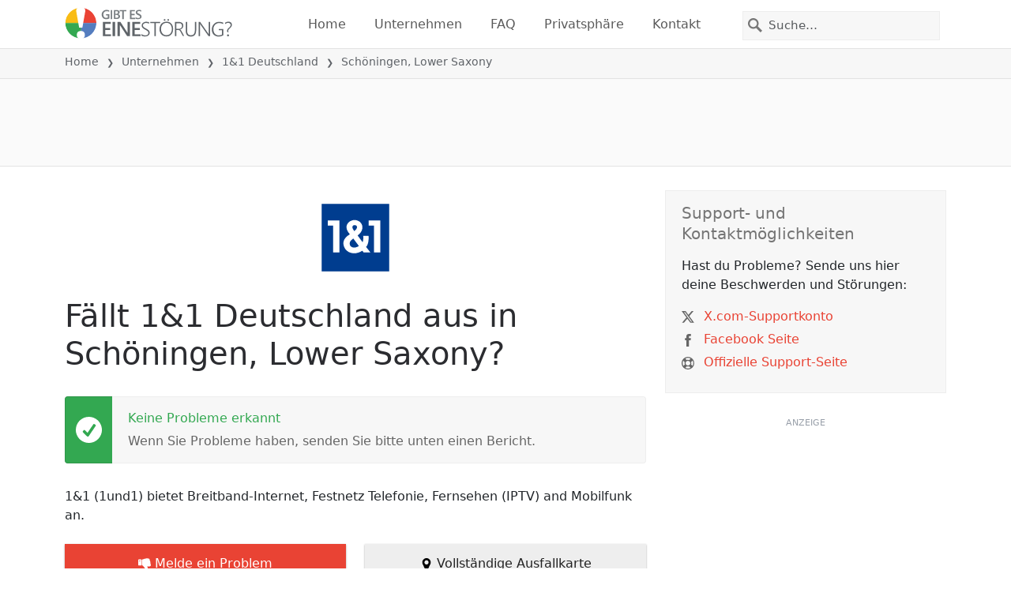

--- FILE ---
content_type: image/svg+xml
request_url: https://itsdcdn.com/de/charts/chartsvg/740/370/134128632000000000/b47c6490-bc16-489a-912c-2314267ccc9f/2836543.svg
body_size: 2987
content:
<?xml version="1.0" encoding="UTF-8"?><svg xmlns="http://www.w3.org/2000/svg" xmlns:xlink="http://www.w3.org/1999/xlink" viewBox="0 0 740 370" version="1.1"><defs><clipPath id="clip1"><path d="M51.9 60h666.4v254.8H51.9Zm0 0"/></clipPath><clipPath id="clip2"><path d="M50.9 31h668.4v284.8H50.9Zm0 0"/></clipPath><clipPath id="clip3"><path d="M51.4 300h667.4v15.3H51.4Zm0 0"/></clipPath><clipPath id="clip4"><path d="M50.9 185h668.4v130.8H50.9Zm0 0"/></clipPath></defs><g id="surface8203946"><path style="fill:none;stroke-width:1;stroke-linecap:butt;stroke-linejoin:miter;stroke:rgb(0%,0%,0%);stroke-opacity:0.0980392;stroke-miterlimit:10;" d="M52 314.5h666.3"/><path style="fill:none;stroke-width:1;stroke-linecap:butt;stroke-linejoin:miter;stroke:rgb(0%,0%,0%);stroke-opacity:0.0980392;stroke-miterlimit:10;" d="M43.9 314.5H51"/><path style="fill:none;stroke-width:1;stroke-linecap:butt;stroke-linejoin:miter;stroke:rgb(0%,0%,0%);stroke-opacity:0.0980392;stroke-miterlimit:10;" d="M52 264.5h666.3"/><path style="fill:none;stroke-width:1;stroke-linecap:butt;stroke-linejoin:miter;stroke:rgb(0%,0%,0%);stroke-opacity:0.0980392;stroke-miterlimit:10;" d="M43.9 264.5H51"/><path style="fill:none;stroke-width:1;stroke-linecap:butt;stroke-linejoin:miter;stroke:rgb(0%,0%,0%);stroke-opacity:0.0980392;stroke-miterlimit:10;" d="M52 213.5h666.3"/><path style="fill:none;stroke-width:1;stroke-linecap:butt;stroke-linejoin:miter;stroke:rgb(0%,0%,0%);stroke-opacity:0.0980392;stroke-miterlimit:10;" d="M43.9 213.5H51"/><path style="fill:none;stroke-width:1;stroke-linecap:butt;stroke-linejoin:miter;stroke:rgb(0%,0%,0%);stroke-opacity:0.0980392;stroke-miterlimit:10;" d="M52 162.5h666.3"/><path style="fill:none;stroke-width:1;stroke-linecap:butt;stroke-linejoin:miter;stroke:rgb(0%,0%,0%);stroke-opacity:0.0980392;stroke-miterlimit:10;" d="M43.9 162.5H51"/><path style="fill:none;stroke-width:1;stroke-linecap:butt;stroke-linejoin:miter;stroke:rgb(0%,0%,0%);stroke-opacity:0.0980392;stroke-miterlimit:10;" d="M52 112.5h666.3"/><path style="fill:none;stroke-width:1;stroke-linecap:butt;stroke-linejoin:miter;stroke:rgb(0%,0%,0%);stroke-opacity:0.0980392;stroke-miterlimit:10;" d="M43.9 112.5H51"/><path style="fill:none;stroke-width:1;stroke-linecap:butt;stroke-linejoin:miter;stroke:rgb(0%,0%,0%);stroke-opacity:0.0980392;stroke-miterlimit:10;" d="M52 61.5h666.3"/><path style="fill:none;stroke-width:1;stroke-linecap:butt;stroke-linejoin:miter;stroke:rgb(0%,0%,0%);stroke-opacity:0.0980392;stroke-miterlimit:10;" d="M43.9 61.5H51"/><path style="fill:none;stroke-width:1;stroke-linecap:butt;stroke-linejoin:miter;stroke:rgb(0%,0%,0%);stroke-opacity:0.0980392;stroke-miterlimit:10;" d="M52 10.5h666.3"/><path style="fill:none;stroke-width:1;stroke-linecap:butt;stroke-linejoin:miter;stroke:rgb(0%,0%,0%);stroke-opacity:0.0980392;stroke-miterlimit:10;" d="M43.9 10.5H51"/><path style=" stroke:none;fill-rule:nonzero;fill:rgb(46.666667%,46.666667%,46.666667%);fill-opacity:1;" d="m8 222.4 4.8 1.7v-3.5Zm-1.2.7v-1.5l9.5-3.6v1.3l-2.4 1v4.2l2.4.8v1.4Zm5.2-12.3h4.3v1.1h-4.2q-1 0-1.6.4-.5.4-.5 1.2 0 .9.6 1.5t1.7.5h4v1.2H9.2v-1.2h1.1q-.6-.3-1-1-.3-.4-.3-1.2 0-1.3.8-1.9.7-.6 2.2-.6m-2.8-1.9v-5.5h1l5.2 4.4v-4.4h.9v5.7h-1l-5.2-4.4v4.2Zm3.5-10.5q0 1.4.4 2 .3.5 1 .5t1-.4q.4-.5.4-1.1a2 2 0 0 0-.7-1.6q-.6-.6-1.8-.6h-.3Zm-.5-2.3h4.1v1.1h-1q.6.4.9 1t.3 1.5q0 1-.6 1.7t-1.7.7q-1.2 0-1.8-.8a4 4 0 0 1-.6-2.4v-1.7h-.1q-.8 0-1.2.6-.5.5-.5 1.4a5 5 0 0 0 .6 2.3h-1l-.6-2.4q0-1.5.8-2.3t2.4-.7m-.2-8.4h4.3v1.2h-4.2q-1 0-1.6.4-.5.5-.5 1.2 0 .9.6 1.5t1.7.5h4v1.2H6.4v-1.2h3.9l-1-1q-.3-.5-.3-1.3 0-1.2.8-1.8.7-.7 2.2-.7m-5.6-2.3v-1.2h9.9v1.2Zm3.9-12.4H6.4v-1.2h9.9v1.2h-1q.6.3.9 1 .3.5.3 1.3 0 1.2-1 2t-2.7.9-2.7-.8q-1-.9-1-2.1 0-.8.2-1.4t1-1m2.5 4q1.2 0 2-.6.7-.5.7-1.4t-.7-1.5-2-.5q-1.4 0-2 .5-.8.6-.8 1.5t.7 1.4q.8.6 2 .6m-.3-13.7h.5v5.4q1.2 0 1.9-.7t.6-1.8a5 5 0 0 0-.7-2.6H16a7 7 0 0 1 .6 2.6q0 1.7-1 2.7t-2.7 1a4 4 0 0 1-2.7-1q-1-.8-1-2.5 0-1.5.8-2.2 1-.9 2.6-.9m-.4 1.2q-.9 0-1.5.6t-.6 1.3q0 1 .6 1.6t1.5.7Zm-1.8-7.2-.2.4v.5q0 1 .6 1.6.6.5 1.9.5h3.7v1.2H9.2v-1.2h1.1q-.7-.3-1-1L9 158v-.6Zm1.5-6.7h3.5v-2q0-1-.5-1.6-.4-.5-1.3-.5t-1.3.5-.4 1.6Zm-4 0h3v-1.9q0-.8-.4-1.4-.3-.4-1.1-.4-.7 0-1 .4t-.4 1.4Zm-1 1.3v-3.3q0-1.5.6-2.2a2 2 0 0 1 1.8-.8q.8 0 1.4.4.5.3.6 1.2.2-1 .8-1.5t1.6-.5q1.3 0 2 .8t.7 2.5v3.4Zm5.7-15h.5v5.4q1.2 0 1.9-.7t.6-1.8a5 5 0 0 0-.7-2.6H16a7 7 0 0 1 .6 2.6q0 1.7-1 2.8t-2.7 1a4 4 0 0 1-2.7-1q-1-1-1-2.5t.8-2.3q1-.9 2.6-.9m-.4 1.2q-.9 0-1.5.6T10 140q0 1 .6 1.6t1.5.7Zm-1.8-7.2-.2.4v.5q0 1 .6 1.6.6.5 1.9.5h3.7v1.2H9.2v-1.2h1.1q-.7-.3-1-1l-.3-1.4v-.6Zm-1.1-1.2v-1.2h7.1v1.2Zm-2.8 0v-1.2H8v1.2Zm3-8.7h1.2l-.5 1-.1 1q0 1 .7 1.7a3 3 0 0 0 2 .6 3 3 0 0 0 2-.6q.9-.6.8-1.7a4 4 0 0 0-.6-2H16l.4 1v1q.1 1.8-1 2.6-1 1-2.6 1-1.8 0-2.8-1T9 123a5 5 0 0 1 .5-2m2.6-8h4.3v1.2h-4.2q-1 0-1.6.4-.5.3-.5 1.2t.6 1.4 1.7.6h4v1.2H6.4v-1.2h3.9l-1-1q-.3-.6-.3-1.3 0-1.2.8-1.8.7-.7 2.2-.7m-4.8-3.5h2v-2.4h.9v2.4H14q.9 0 1-.2.3-.3.3-1v-1.2h1v1.2q0 1.5-.5 1.9-.5.5-1.8.5H10v.9h-1v-.9h-2Zm5.3-10h.5v5.4q1.2 0 1.9-.7t.6-1.9a5 5 0 0 0-.7-2.5H16a7 7 0 0 1 .6 2.6q0 1.6-1 2.7-1 1-2.7 1a4 4 0 0 1-2.7-1q-1-.9-1-2.5 0-1.5.8-2.3 1-.8 2.6-.8m-.4 1.2q-.9 0-1.5.5t-.6 1.4q0 1 .6 1.6t1.5.6ZM4.2 226.8"/><path style="fill:none;stroke-width:1;stroke-linecap:butt;stroke-linejoin:miter;stroke:rgb(0%,0%,0%);stroke-opacity:0.0980392;stroke-miterlimit:10;" d="M51.5 10.8V314"/><path style="fill:none;stroke-width:1;stroke-linecap:butt;stroke-linejoin:miter;stroke:rgb(0%,0%,0%);stroke-opacity:0.0980392;stroke-miterlimit:10;" d="M51.5 315v7.8"/><path style="fill:none;stroke-width:1;stroke-linecap:butt;stroke-linejoin:miter;stroke:rgb(0%,0%,0%);stroke-opacity:0.0980392;stroke-miterlimit:10;" d="M162.5 10.8V314"/><path style="fill:none;stroke-width:1;stroke-linecap:butt;stroke-linejoin:miter;stroke:rgb(0%,0%,0%);stroke-opacity:0.0980392;stroke-miterlimit:10;" d="M162.5 315v7.8"/><path style="fill:none;stroke-width:1;stroke-linecap:butt;stroke-linejoin:miter;stroke:rgb(0%,0%,0%);stroke-opacity:0.0980392;stroke-miterlimit:10;" d="M274.5 10.8V314"/><path style="fill:none;stroke-width:1;stroke-linecap:butt;stroke-linejoin:miter;stroke:rgb(0%,0%,0%);stroke-opacity:0.0980392;stroke-miterlimit:10;" d="M274.5 315v7.8"/><path style="fill:none;stroke-width:1;stroke-linecap:butt;stroke-linejoin:miter;stroke:rgb(0%,0%,0%);stroke-opacity:0.0980392;stroke-miterlimit:10;" d="M385.5 10.8V314"/><path style="fill:none;stroke-width:1;stroke-linecap:butt;stroke-linejoin:miter;stroke:rgb(0%,0%,0%);stroke-opacity:0.0980392;stroke-miterlimit:10;" d="M385.5 315v7.8"/><path style="fill:none;stroke-width:1;stroke-linecap:butt;stroke-linejoin:miter;stroke:rgb(0%,0%,0%);stroke-opacity:0.0980392;stroke-miterlimit:10;" d="M496.5 10.8V314"/><path style="fill:none;stroke-width:1;stroke-linecap:butt;stroke-linejoin:miter;stroke:rgb(0%,0%,0%);stroke-opacity:0.0980392;stroke-miterlimit:10;" d="M496.5 315v7.8"/><path style="fill:none;stroke-width:1;stroke-linecap:butt;stroke-linejoin:miter;stroke:rgb(0%,0%,0%);stroke-opacity:0.0980392;stroke-miterlimit:10;" d="M607.5 10.8V314"/><path style="fill:none;stroke-width:1;stroke-linecap:butt;stroke-linejoin:miter;stroke:rgb(0%,0%,0%);stroke-opacity:0.0980392;stroke-miterlimit:10;" d="M607.5 315v7.8"/><path style="fill:none;stroke-width:1;stroke-linecap:butt;stroke-linejoin:miter;stroke:rgb(0%,0%,0%);stroke-opacity:0.0980392;stroke-miterlimit:10;" d="M718.5 10.8V314"/><path style="fill:none;stroke-width:1;stroke-linecap:butt;stroke-linejoin:miter;stroke:rgb(0%,0%,0%);stroke-opacity:0.0980392;stroke-miterlimit:10;" d="M718.5 315v7.8"/><path style=" stroke:none;fill-rule:nonzero;fill:rgb(46.666667%,46.666667%,46.666667%);fill-opacity:1;" d="M343.2 353.2h1.3v5.8q0 1.5.5 2.2.6.6 1.8.6t1.8-.6.6-2.2v-5.8h1.3v6q0 1.8-1 2.7t-2.7 1-2.7-1-.9-2.8Zm15.5 5.2v4.3h-1.1v-4.3q0-.9-.4-1.5t-1.2-.5q-.9 0-1.5.6t-.6 1.7v4h-1.1v-9.9h1.1v3.9l1-1q.6-.3 1.3-.3 1.3 0 1.9.8.6.7.6 2.2m6.5-1.7-.5-.2h-.5q-.9 0-1.5.6t-.5 1.8v3.8H361v-7.1h1.2v1.1q.3-.6 1-1l1.4-.3h.6Zm.7-1.1h5.5v1l-4.4 5.2h4.4v.9h-5.7v-1l4.4-5.2H366Zm13.4 3.3v.5h-5.4q0 1.2.7 1.9t1.9.6a5 5 0 0 0 2.5-.7v1.1a7 7 0 0 1-2.6.6q-1.7 0-2.7-1t-1-2.7q0-1.6 1-2.8.9-1 2.5-1 1.4 0 2.3 1t.8 2.5m-1.2-.4q0-.9-.5-1.5t-1.4-.6q-1 0-1.6.6-.6.4-.6 1.5Zm3.1-3h1.2v7.2h-1.2Zm0-2.7h1.2v1.5h-1.2Zm4.8.8v2h2.4v.9H386v3.9q0 .9.2 1 .3.3 1 .3h1.2v1h-1.2q-1.4 0-1.9-.5t-.5-1.8v-3.9h-.9v-1h.9v-2Zm10.9-.8q-.9 1.5-1.3 3a10 10 0 0 0 0 5.7q.4 1.5 1.3 3h-1q-1-1.5-1.5-3a9 9 0 0 1 0-5.7q.5-1.5 1.4-3Zm9.4 1.1v1.4l-1.4-.9-1.6-.3q-1.6 0-2.5 1t-.8 2.9.8 2.8q1 1 2.5 1 .9 0 1.6-.3t1.4-.9v1.4a5 5 0 0 1-3 .9q-2.2 0-3.4-1.3a5 5 0 0 1-1.3-3.6 5 5 0 0 1 1.3-3.6q1.3-1.4 3.4-1.4a5 5 0 0 1 3 1m2-.7h6v1.1h-4.8v2.8h4.6v1h-4.6v3.5h4.9v1.1h-6.1Zm6.9 0h8v1.1h-3.4v8.4h-1.3v-8.4h-3.3Zm9-.4h1q1 1.5 1.4 3a9 9 0 0 1 0 5.7q-.5 1.5-1.4 3h-1q.8-1.5 1.2-3a10 10 0 0 0 0-5.8q-.4-1.4-1.2-2.9m-82.1-2.2"/><path style="fill:none;stroke-width:1;stroke-linecap:butt;stroke-linejoin:miter;stroke:rgb(0%,0%,0%);stroke-opacity:0.0980392;stroke-miterlimit:10;" d="M51.5 10v305"/><path style=" stroke:none;fill-rule:nonzero;fill:rgb(40%,40%,40%);fill-opacity:1;" d="M33.5 267.6h2v-7.3l-2.2.5v-1.2l2.3-.5h1.3v8.5h2v1h-5.4Zm-1.6-11"/><path style=" stroke:none;fill-rule:nonzero;fill:rgb(40%,40%,40%);fill-opacity:1;" d="M34.4 216.9h4.4v1h-6v-1l3.6-3.7q.6-.6.8-1.2l.3-.9q0-.8-.5-1.2a2 2 0 0 0-1.4-.5q-.6 0-1.3.2l-1.4.6V209l2.7-.6q1.5 0 2.3.8.9.7.9 2 0 .5-.2 1l-.8 1.3zm-2.5-11"/><path style=" stroke:none;fill-rule:nonzero;fill:rgb(40%,40%,40%);fill-opacity:1;" d="M37.2 162.2q.9.2 1.4.8t.5 1.6q0 1.3-1 2.1t-2.7.8l-1.2-.1-1.3-.4v-1.2a5 5 0 0 0 2.5.6 3 3 0 0 0 1.8-.5q.6-.4.6-1.3t-.6-1.4-1.6-.4h-1.1v-1h1.2q.9 0 1.4-.5.5-.3.5-1 0-.8-.5-1.2t-1.5-.4a7 7 0 0 0-2.4.5v-1.1l2.5-.5q1.5 0 2.3.7.9.7.9 1.8 0 .8-.5 1.3t-1.2.8m-5.3-7"/><path style=" stroke:none;fill-rule:nonzero;fill:rgb(40%,40%,40%);fill-opacity:1;" d="m36.8 108.3-3.3 5h3.3Zm-.4-1.2h1.7v6.2h1.3v1.1h-1.3v2.2h-1.3v-2.2h-4.3v-1.2Zm-4.5-2.5"/><path style=" stroke:none;fill-rule:nonzero;fill:rgb(40%,40%,40%);fill-opacity:1;" d="M33.3 56.5h5v1h-3.9V60l1.2-.2q1.5 0 2.5.9a3 3 0 0 1 1 2.3 3 3 0 0 1-1 2.4 4 4 0 0 1-2.7.9q-.6 0-1.2-.2-.7 0-1.3-.3v-1.3a5 5 0 0 0 2.4.7q1.2 0 1.8-.6t.6-1.6a2 2 0 0 0-.6-1.5q-.6-.6-1.8-.6l-1 .1-1 .3Zm-1.4-2.6"/><path style=" stroke:none;fill-rule:nonzero;fill:rgb(40%,40%,40%);fill-opacity:1;" d="M36.2 10q-.9 0-1.4.6t-.5 1.7.5 1.6 1.4.6 1.3-.6q.5-.7.5-1.6t-.5-1.7q-.5-.5-1.3-.5m2.5-4v1.2a5 5 0 0 0-2-.5q-1.2 0-1.9.9t-.7 2.6A3 3 0 0 1 36.2 9q1.5 0 2.3 1 .8.8.8 2.3t-.9 2.3a3 3 0 0 1-2.2.9q-1.7 0-2.6-1.3-.8-1.2-.8-3.6 0-2.2 1-3.6 1.1-1.5 3-1.4.3 0 .9.2zM32 3.2"/><path style="fill:none;stroke-width:1;stroke-linecap:butt;stroke-linejoin:miter;stroke:rgb(0%,0%,0%);stroke-opacity:0.0980392;stroke-miterlimit:10;" d="M51 314.5h668"/><path style=" stroke:none;fill-rule:nonzero;fill:rgb(40%,40%,40%);fill-opacity:1;" d="M34.5 337h2v-7.2l-2.2.4v-1.1l2.3-.5h1.3v8.4h2v1.1h-5.4Zm7.7-8.4h6.1v.6l-3.4 8.9h-1.4l3.3-8.4h-4.6Zm8.7 7.9h1.4v1.6h-1.4Zm0-5.1h1.4v1.6h-1.4Zm7-2q-.9 0-1.5 1t-.5 3 .5 2.9q.6 1 1.5 1t1.5-1q.5-1 .5-3 0-1.8-.5-2.9t-1.5-1m0-1q1.5 0 2.5 1.3.8 1.3.8 3.7t-.8 3.6-2.5 1.3-2.4-1.3-.8-3.6.8-3.7 2.4-1.3m8.3 1q-1 0-1.5 1t-.5 3 .5 2.9q.4 1 1.5 1 1 0 1.5-1t.5-3q0-1.8-.5-2.9t-1.5-1m0-1q1.6 0 2.4 1.3.9 1.3.9 3.7t-.9 3.6-2.4 1.3-2.4-1.3q-.9-1.2-.9-3.6t.9-3.7 2.4-1.3M32.9 326"/><path style=" stroke:none;fill-rule:nonzero;fill:rgb(40%,40%,40%);fill-opacity:1;" d="M146.4 337h4.5v1.1h-6v-1l3.6-3.7.8-1.2q.3-.5.3-1 0-.7-.6-1.2a2 2 0 0 0-1.3-.5l-1.3.2-1.4.7V329l2.6-.7q1.5 0 2.4.8.9.7.9 2 0 .6-.3 1-.2.6-.8 1.3zm7.4 0h2.1v-7.2l-2.3.4v-1.1l2.3-.5h1.3v8.4h2v1.1h-5.4Zm8.2-.5h1.3v1.6H162Zm0-5.1h1.3v1.6H162Zm7-2q-1 0-1.5 1t-.5 3 .5 2.9 1.5 1 1.5-1 .5-3q0-1.8-.5-2.9t-1.5-1m0-1q1.6 0 2.4 1.3.9 1.3.9 3.7t-.9 3.6-2.4 1.3-2.4-1.3q-.9-1.2-.9-3.6t.9-3.7 2.4-1.3m8.3 1q-1 0-1.5 1t-.5 3 .5 2.9 1.5 1 1.5-1 .5-3q0-1.8-.5-2.9t-1.5-1m0-1q1.5 0 2.4 1.3t.8 3.7-.8 3.6q-.9 1.3-2.4 1.3-1.7 0-2.5-1.3-.8-1.2-.8-3.6t.8-3.7 2.5-1.3m-33.4-2.4"/><path style=" stroke:none;fill-rule:nonzero;fill:rgb(40%,40%,40%);fill-opacity:1;" d="M259.1 329.5q-.9 0-1.5 1t-.5 2.9.5 2.9q.6 1 1.5 1t1.5-1 .5-3q0-1.8-.5-2.9t-1.5-1m0-1q1.6 0 2.5 1.2.8 1.3.8 3.7t-.8 3.6-2.5 1.3-2.4-1.3-.8-3.6.8-3.7 2.4-1.3m5.8 8.5h2v-7.2l-2.2.4v-1.1l2.3-.5h1.3v8.4h2v1.1H265Zm8.2-.5h1.3v1.6h-1.3Zm0-5.1h1.3v1.6h-1.3Zm7-2q-1 0-1.5 1t-.5 3 .5 2.9q.4 1 1.5 1 .9 0 1.5-1t.5-3q0-1.8-.5-2.9t-1.5-1m0-1q1.5 0 2.4 1.3t.8 3.7-.8 3.6q-.9 1.3-2.4 1.3-1.7 0-2.5-1.3-.8-1.2-.8-3.6t.8-3.7 2.5-1.3m8.2 1q-.9 0-1.5 1t-.5 3 .5 2.9q.6 1 1.5 1t1.5-1q.5-1 .5-3 0-1.8-.5-2.9t-1.5-1m0-1q1.5 0 2.5 1.3.8 1.3.8 3.7t-.8 3.6-2.5 1.3-2.4-1.3-.8-3.6.8-3.7 2.4-1.3M255 326"/><path style=" stroke:none;fill-rule:nonzero;fill:rgb(40%,40%,40%);fill-opacity:1;" d="M370.2 329.5q-1 0-1.5 1t-.5 2.9.5 2.9 1.5 1 1.5-1 .5-3q0-1.8-.5-2.9t-1.5-1m0-1q1.6 0 2.4 1.2.9 1.3.9 3.7t-.9 3.6-2.4 1.3-2.4-1.3q-.9-1.2-.9-3.6t.9-3.7 2.4-1.3m5.5.1h5v1.1H377v2.3l1.1-.2q1.6 0 2.5 1a3 3 0 0 1 1 2.3 3 3 0 0 1-1 2.3 4 4 0 0 1-2.7.9l-1.2-.1-1.3-.3v-1.3a5 5 0 0 0 2.5.6q1 0 1.8-.6.6-.6.6-1.5a2 2 0 0 0-.6-1.6q-.7-.6-1.8-.6l-1 .1-1 .4Zm8.4 7.9h1.4v1.6H384Zm0-5.1h1.4v1.6H384Zm7-2q-.9 0-1.5 1t-.5 3 .5 2.9q.6 1 1.5 1t1.5-1q.5-1 .5-3 0-1.8-.5-2.9t-1.5-1m0-1q1.6 0 2.5 1.3t.8 3.7-.8 3.6-2.5 1.3-2.4-1.3-.8-3.6.8-3.7 2.4-1.3m8.3 1q-1 0-1.5 1t-.5 3 .5 2.9q.4 1 1.5 1 1 0 1.5-1t.5-3q0-1.8-.5-2.9t-1.5-1m0-1q1.6 0 2.4 1.3.9 1.3.9 3.7t-.9 3.6-2.4 1.3-2.4-1.3q-.9-1.2-.9-3.6t.9-3.7 2.4-1.3M366 326"/><path style=" stroke:none;fill-rule:nonzero;fill:rgb(40%,40%,40%);fill-opacity:1;" d="M481.3 329.5q-1 0-1.5 1t-.5 2.9.5 2.9q.4 1 1.5 1 .9 0 1.5-1t.5-3q0-1.8-.5-2.9t-1.5-1m0-1q1.5 0 2.4 1.2.9 1.3.8 3.7t-.8 3.6q-.9 1.3-2.4 1.3-1.6 0-2.5-1.3-.8-1.2-.8-3.6t.8-3.7 2.5-1.3m5.5 9.4v-1.2l2 .5q1.2 0 2-.8.6-1 .7-2.6l-1 .8q-.4.3-1.2.3a3 3 0 0 1-2.3-.9q-.8-.8-.8-2.3t.9-2.4a3 3 0 0 1 2.3-.9q1.6 0 2.5 1.3t.9 3.7-1.1 3.6-2.9 1.3zm2.6-4q.9 0 1.4-.6t.5-1.6-.6-1.6q-.4-.6-1.3-.6t-1.4.6-.5 1.6.5 1.6 1.4.6m5.8 2.6h1.3v1.6h-1.3Zm0-5.1h1.3v1.6h-1.3Zm7-2q-1 0-1.5 1t-.5 3 .5 2.9q.4 1 1.5 1 .9 0 1.5-1t.5-3q0-1.8-.5-2.9t-1.5-1m0-1q1.6 0 2.4 1.3.9 1.3.9 3.7t-.9 3.6-2.4 1.3-2.4-1.3q-.9-1.2-.9-3.6t.9-3.7 2.4-1.3m8.3 1q-1 0-1.5 1t-.5 3 .5 2.9 1.5 1 1.5-1 .5-3q0-1.8-.5-2.9t-1.5-1m0-1q1.5 0 2.4 1.3t.8 3.7-.8 3.6q-.9 1.3-2.4 1.3-1.7 0-2.5-1.3-.8-1.2-.8-3.6t.8-3.7 2.5-1.3M477 326"/><path style=" stroke:none;fill-rule:nonzero;fill:rgb(40%,40%,40%);fill-opacity:1;" d="M589.8 337h2.1v-7.2l-2.3.4v-1.1l2.3-.5h1.3v8.4h2v1.1h-5.4Zm12-4q.9.2 1.4.8t.5 1.6q0 1.4-1 2.1t-2.7.8l-1.2-.1-1.3-.4v-1.2a5 5 0 0 0 2.5.6 3 3 0 0 0 1.8-.5q.6-.4.6-1.3t-.6-1.4-1.6-.4h-1.1v-1h1.2q.9 0 1.4-.5t.5-1-.5-1.2-1.5-.4a7 7 0 0 0-2.4.5V329l2.5-.5q1.5 0 2.3.7.9.7.9 1.8 0 .8-.5 1.3t-1.2.8m4.5 3.5h1.3v1.6h-1.3Zm0-5.1h1.3v1.6h-1.3Zm7-2q-1 0-1.5 1t-.5 3 .5 2.9q.4 1 1.5 1 .9 0 1.5-1t.5-3q0-1.8-.5-2.9t-1.5-1m0-1q1.5 0 2.4 1.3t.8 3.7-.8 3.6q-.9 1.3-2.5 1.3-1.5 0-2.4-1.3-.8-1.2-.8-3.6t.8-3.7 2.5-1.3m8.2 1q-.9 0-1.5 1t-.5 3 .5 2.9q.6 1 1.5 1t1.5-1 .5-3q0-1.8-.5-2.9t-1.5-1m0-1q1.6 0 2.5 1.3t.8 3.7-.8 3.6-2.5 1.3-2.4-1.3-.8-3.6.8-3.7 2.4-1.3m-33.3-2.4"/><path style=" stroke:none;fill-rule:nonzero;fill:rgb(40%,40%,40%);fill-opacity:1;" d="M700.9 337h2v-7.2l-2.2.4v-1.1l2.3-.5h1.3v8.4h2v1.1H701Zm7.7-8.4h6.1v.6l-3.4 8.9h-1.4l3.3-8.4h-4.6Zm8.7 7.9h1.4v1.6h-1.4Zm0-5.1h1.4v1.6h-1.4Zm7-2q-.9 0-1.5 1t-.5 3 .5 2.9q.6 1 1.5 1t1.5-1q.5-1 .5-3 0-1.8-.5-2.9t-1.5-1m0-1q1.6 0 2.5 1.3t.8 3.7-.8 3.6-2.5 1.3-2.4-1.3-.8-3.6.8-3.7 2.4-1.3m8.3 1q-1 0-1.5 1t-.5 3 .5 2.9q.4 1 1.5 1 .9 0 1.5-1t.5-3q0-1.8-.5-2.9t-1.5-1m0-1q1.6 0 2.4 1.3.9 1.3.9 3.7t-.9 3.6-2.4 1.3-2.4-1.3q-.9-1.2-.9-3.6t.9-3.7 2.4-1.3m-33.3-2.4"/><g clip-path="url(#clip1)" clip-rule="nonzero"><path style=" stroke:none;fill-rule:nonzero;fill:rgb(9.803922%,43.137255%,67.843137%);fill-opacity:0.647059;" d="M51.9 314.8h27.7C85 241.5 85 94 89 61.5c1.6-13 7 70.9 9.2 101.3 3.4 45.6 5.2 129.3 9.3 152 1.4 0 4.6-37.8 9.3-50.7.8-2.3 8.8 2.6 9.2 0 5.1-27.8 6.5-101.3 9.3-101.3 2.7 0 4.1 73.5 9.2 101.3.5 2.6 8.4-2.3 9.3 0 4.7 13 4.5 37.8 9.2 50.7h9.3c5.3-58.1 6-194 9.2-202.7 2.4-6.5 5.2 106.6 9.3 152 1.4 15.4 4.6 37.8 9.3 50.7h18.5c4.7-12.9 6.4-50.7 9.2-50.7s4.6 37.8 9.3 50.7h18.5c4.7-12.9 6.5-50.7 9.2-50.7 2.8 0 4.6 37.8 9.3 50.7h92.6c4.7-12.9 6.4-50.7 9.2-50.7s4.6 37.8 9.3 50.7h18.5c4.7-12.9 6.5-50.7 9.2-50.7 2.8 0 4.6 37.8 9.3 50.7h27.8c4.7-12.9 6.4-50.7 9.2-50.7s6.5 50.7 9.3 50.7c2.7 0 6.4-50.7 9.2-50.7s6.5 50.7 9.3 50.7 6.5-35.5 9.2-50.7c2.8-15.2 6.5-50.6 9.3-50.6s4.5 37.8 9.2 50.6c.9 2.3 8.5-2.3 9.3 0 4.7 13 4.5 37.8 9.3 50.7h9.2c4.7-12.9 4.6-37.8 9.3-50.7.8-2.3 8.4-2.3 9.2 0 4.7 13 7.4 50.7 9.3 50.7 3.7-10 4.1-73.5 9.2-101.3.5-2.6 8.4-2.3 9.3 0 4.7 12.9 7.4 55.7 9.2 50.6 3.7-10 4.2-73.4 9.3-101.3.5-2.5 8.4-2.3 9.3 0 4.7 12.9 7.3 35.3 9.2 50.7 3.7 30.2 4.2 73.4 9.3 101.3h9.2c4.7-12.9 6.5-35.5 9.3-50.7s6.5-50.6 9.2-50.6c2.8 0 6.5 35.4 9.3 50.6s6.5 50.7 9.2 50.7c2.8 0 4.6-37.8 9.3-50.7.8-2.3 8.4-2.3 9.3 0 4.7 13 4.5 37.8 9.2 50.7h9.3Zm0 0"/></g><g clip-path="url(#clip2)" clip-rule="nonzero"><path style="fill:none;stroke-width:2;stroke-linecap:butt;stroke-linejoin:miter;stroke:rgb(32.941176%,49.019608%,74.901961%);stroke-opacity:1;stroke-miterlimit:10;" d="M51.9 314.8h27.7C85 241.5 85 94 89 61.5c1.6-13 7 70.9 9.2 101.3 3.4 45.6 5.2 129.3 9.3 152 1.4 0 4.6-37.8 9.3-50.7.8-2.3 8.8 2.6 9.2 0 5.1-27.8 6.5-101.3 9.3-101.3 2.7 0 4.1 73.5 9.2 101.3.5 2.6 8.4-2.3 9.3 0 4.7 13 4.5 37.8 9.2 50.7h9.3c5.3-58.1 6-194 9.2-202.7 2.4-6.5 5.2 106.6 9.3 152 1.4 15.4 4.6 37.8 9.3 50.7h18.5c4.7-12.9 6.4-50.7 9.2-50.7s4.6 37.8 9.3 50.7h18.5c4.7-12.9 6.5-50.7 9.2-50.7 2.8 0 4.6 37.8 9.3 50.7h92.6c4.7-12.9 6.4-50.7 9.2-50.7s4.6 37.8 9.3 50.7h18.5c4.7-12.9 6.5-50.7 9.2-50.7 2.8 0 4.6 37.8 9.3 50.7h27.8c4.7-12.9 6.4-50.7 9.2-50.7s6.5 50.7 9.3 50.7c2.7 0 6.4-50.7 9.2-50.7s6.5 50.7 9.3 50.7 6.5-35.5 9.2-50.7c2.8-15.2 6.5-50.6 9.3-50.6s4.5 37.8 9.2 50.6c.9 2.3 8.5-2.3 9.3 0 4.7 13 4.5 37.8 9.3 50.7h9.2c4.7-12.9 4.6-37.8 9.3-50.7.8-2.3 8.4-2.3 9.2 0 4.7 13 7.4 50.7 9.3 50.7 3.7-10 4.1-73.5 9.2-101.3.5-2.6 8.4-2.3 9.3 0 4.7 12.9 7.4 55.7 9.2 50.6 3.7-10 4.2-73.4 9.3-101.3.5-2.5 8.4-2.3 9.3 0 4.7 12.9 7.3 35.3 9.2 50.7 3.7 30.2 4.2 73.4 9.3 101.3h9.2c4.7-12.9 6.5-35.5 9.3-50.7s6.5-50.6 9.2-50.6c2.8 0 6.5 35.4 9.3 50.6s6.5 50.7 9.2 50.7c2.8 0 4.6-37.8 9.3-50.7.8-2.3 8.4-2.3 9.3 0 4.7 13 4.5 37.8 9.2 50.7h9.3"/></g><g clip-path="url(#clip3)" clip-rule="nonzero"><path style="fill:none;stroke-width:1;stroke-linecap:butt;stroke-linejoin:miter;stroke:rgb(15.294118%,68.235294%,37.647059%);stroke-opacity:1;stroke-miterlimit:10;" d="M51.9 314.8h666.4"/></g><g clip-path="url(#clip4)" clip-rule="nonzero"><path style="fill:none;stroke-width:2;stroke-linecap:butt;stroke-linejoin:miter;stroke:rgb(91.764706%,26.27451%,20.784314%);stroke-opacity:1;stroke-dasharray:10,5;stroke-miterlimit:10;" d="M51.9 264.1h27.7c2.8 0 8.4 2.3 9.3 0 4.7-12.9 6.5-50.6 9.2-50.6 2.8 0 4.6 37.8 9.3 50.6.8 2.3 8.4 2.3 9.3 0 4.7-12.9 6.4-50.6 9.2-50.6s4.6 37.8 9.3 50.6c.8 2.3 6.4 0 9.2 0h64.8c2.8 0 8.4-2.3 9.3 0 4.7 13 4.5 37.8 9.2 50.7h231.4c4.7-12.9 4.6-37.8 9.3-50.7.8-2.3 6.4 0 9.2 0h240.7"/></g></g></svg>

--- FILE ---
content_type: image/svg+xml
request_url: https://itsdcdn.com/charts/doughnut/4.svg
body_size: -146
content:
<svg xmlns="http://www.w3.org/2000/svg" viewBox="0 0 88 88"><path d="M44 0a44 44 0 0 1 11 1.4l-1.4 5.1A39 39 0 0 0 44 5.3Zm0 0" fill="#e94334"/><path d="M55 1.4A44 44 0 1 1 44 0v5.3a38.7 38.7 0 1 0 9.6 1.2Zm0 0" fill="#dcdcdc"/><path d="m32.2 36-6.7 10.5h6.7Zm-.7-2.3h3.4v12.8h2.8v2.2h-2.8v4.6h-2.7v-4.6h-8.9v-2.6Zm27.3 11a2 2 0 0 0-1.8 1q-.6.9-.6 2.7 0 1.7.6 2.7t1.8 1a2 2 0 0 0 1.8-1q.6-1 .6-2.7t-.6-2.7a2 2 0 0 0-1.8-1m0-1.7q2.1 0 3.3 1.5 1.2 1.4 1.3 3.9 0 2.5-1.3 3.9t-3.3 1.4-3.3-1.4-1.3-4 1.3-3.8q1.3-1.5 3.3-1.5m-13.6-8a2 2 0 0 0-1.8 1q-.6.9-.6 2.7 0 1.7.6 2.7t1.8 1a2 2 0 0 0 1.8-1q.7-1 .7-2.7T47 36a2 2 0 0 0-1.8-1m12-1.7h2L47 53.7h-2.1Zm-12 0q2.1 0 3.3 1.5 1.3 1.4 1.3 3.9t-1.3 3.9-3.3 1.4-3.3-1.4-1.2-4 1.2-3.8 3.3-1.5m-23.2-5" fill="#555"/></svg>

--- FILE ---
content_type: image/svg+xml
request_url: https://itsdcdn.com/charts/doughnut/71.svg
body_size: -144
content:
<svg xmlns="http://www.w3.org/2000/svg" viewBox="0 0 88 88"><path d="M44 0A44 44 0 1 1 1.4 55l5.1-1.4A38.7 38.7 0 1 0 44 5.3Zm0 0" fill="#e94334"/><path d="M1.4 55A44 44 0 0 1 44 0v5.3A38.7 38.7 0 0 0 6.5 53.6Zm0 0" fill="#dcdcdc"/><path d="M15.2 33.7H28v1.1l-7.2 18.5H18L24.7 36h-9.5ZM33.5 51H38V36l-4.8 1v-2.5l4.8-1h2.6V51H45v2.2H33.5ZM67 44.7a2 2 0 0 0-1.8 1q-.7.9-.7 2.7 0 1.7.7 2.7t1.8 1a2 2 0 0 0 1.8-1q.6-1 .6-2.7t-.6-2.7a2 2 0 0 0-1.8-1m0-1.7q2.1 0 3.3 1.5 1.2 1.4 1.2 3.9t-1.2 3.9-3.3 1.4-3.4-1.4-1.2-4 1.3-3.8T67 43m-13.6-8a2 2 0 0 0-1.8 1q-.6.9-.7 2.7 0 1.7.7 2.7t1.8 1a2 2 0 0 0 1.8-1q.6-1 .6-2.7t-.6-2.7a2 2 0 0 0-1.8-1m11.9-1.7h2.1L55.1 53.7H53Zm-12 0q2.2 0 3.4 1.5 1.2 1.4 1.2 3.9t-1.2 3.9-3.3 1.4-3.3-1.4-1.3-4 1.3-3.8 3.3-1.5m-40.3-5" fill="#555"/></svg>